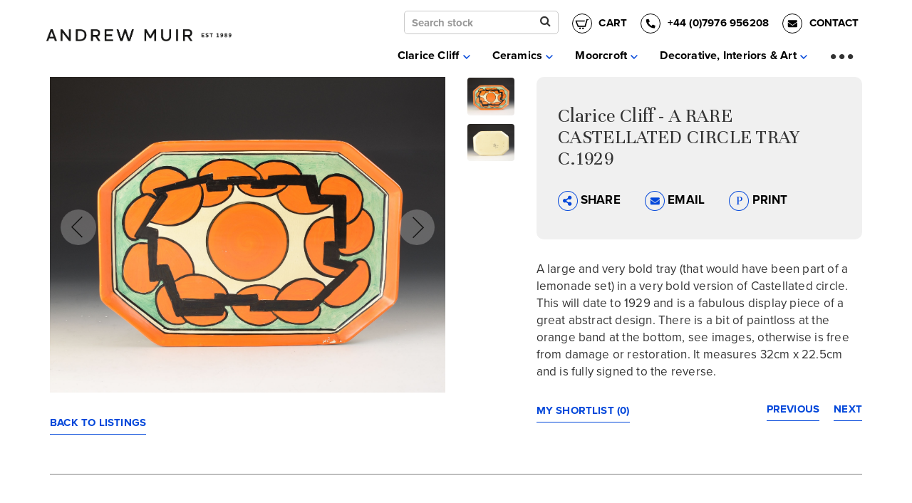

--- FILE ---
content_type: text/html; charset=UTF-8
request_url: https://andrew-muir.com/items/clarice-cliff-a-rare-castellated-circle-tray-c-1929/4731
body_size: 50160
content:
<!doctype html>
<html class="no-js" lang="">

<head>
  <meta charset="utf-8">
  <title>Clarice Cliff - A RARE CASTELLATED CIRCLE TRAY C.1929</title>
  <meta name="description" content="A large and very bold tray (that would have been part of a lemonade set) in a very bold version of Castellated circle. This will date to 1929 and is a f">
  <meta name="viewport" content="width=device-width, initial-scale=1">

  <meta property="og:title" content="">
  <meta property="og:type" content="">
  <meta property="og:url" content="">
  <meta property="og:image" content="">

  <link rel="manifest" href="site.webmanifest">
  <link rel="apple-touch-icon" href="icon.png">
  <meta/>  <link rel="stylesheet" type="text/css" href="/css/main.css?v1.35"/>
  <meta name="theme-color" content="#fafafa">

  <link rel="stylesheet" href="https://use.typekit.net/uzr7lei.css">
  <link rel="preconnect" href="https://fonts.gstatic.com">
  <link href="https://fonts.googleapis.com/css2?family=Unna:wght@400;700&display=swap" rel="stylesheet">

  <link rel="stylesheet" href="https://maxcdn.bootstrapcdn.com/font-awesome/4.5.0/css/font-awesome.min.css">
  <meta name="google-site-verification" content="XcbmIkwpqlA7MvHwcoYUrE1FmttvHqVPiG4Vt1qSo3I" />

  <!-- PayPal BEGIN -->
    <script>
      ;(function(a,t,o,m,s){a[m]=a[m]||[];a[m].push({t:new Date().getTime(),event:'snippetRun'});var f=t.getElementsByTagName(o)[0],e=t.createElement(o),d=m!=='paypalDDL'?'&m='+m:'';e.async=!0;e.src='https://www.paypal.com/tagmanager/pptm.js?id='+s+d;f.parentNode.insertBefore(e,f);})(window,document,'script','paypalDDL','ef7cfdbc-debd-43a0-8095-432706078b44');
    </script>
  <!-- PayPal END -->

  <script type='text/javascript' src='https://platform-api.sharethis.com/js/sharethis.js#property=6480a2244e98550012bec5e3&product=sop' async='async'></script>
</head>

<body>
  <nav class="navbar navbar-default navbar-fixed-top js-navbar">
          <!--SALE CODE-->
     <!--  <div class="saleMessage" id="sticker" style="z-index:99999;">
        <p><a href="/ceramics-for-sale" style="color: white;text-decoration: none;">
          <span class="bigMessage">20% OFF & FREE SHIPPING worldwide for 1 week only!</span>  <span class="smallMessage">Automatically applied at checkout, ends 10th January.</span>
        </a></p>
      </div> -->
    
    <div class="container">
      <div class="navbar-header">
        <a class="navbar-brand" href="/">
          <img src="/img/logo.png" class="navLogo hidden-xs" alt="Andrew Muir logo"/>          <img src="/img/phone-logo.png" class="navLogo visible-xs" alt="Andrew Muir Logo" style="max-width:140px;"/>        </a>

                <a class="hidden-md hidden-lg hidden-sm" data-toggle="modal" data-target="#exampleModal">
          <img src="/img/icons/search-stock.png" style="max-width:28px;vertical-align:middle;margin-right: 8px;margin-top: 5px;" alt=""/>          <!-- <i class="fa fa-search" style="margin-right: 8px;vertical-align: middle;margin-left: 8px;margin-top: 5px;color:black;font-size: 25px;"></i> -->
        </a>
        

        <a href="/baskets" class="basket bold hidden-md hidden-lg hidden-sm">
          <svg xmlns="http://www.w3.org/2000/svg" xmlns:xlink="http://www.w3.org/1999/xlink" width="28" height="28" viewBox="0 0 28 28" style="margin-right:8px;vertical-align:middle; margin-left: 8px;margin-top: 5px;">
            <defs>
              <clipPath id="clip-path">
                <rect id="Rectangle_727" data-name="Rectangle 727" width="20" height="15" transform="translate(0.496 0.372)" fill="none"/>
              </clipPath>
            </defs>
            <g id="Group_170" data-name="Group 170" transform="translate(-231.443 -25)">
              <g id="Ellipse_1" data-name="Ellipse 1" transform="translate(231.443 25)" fill="#fff" stroke="#000" stroke-width="1">
                <circle cx="14" cy="14" r="14" stroke="none"/>
                <circle cx="14" cy="14" r="13.5" fill="none"/>
              </g>
              <g id="Group_165" data-name="Group 165" transform="translate(235.504 32.216)">
                <g id="Group_164" data-name="Group 164" transform="translate(0 0.412)" clip-path="url(#clip-path)">
                  <path id="Path_41" data-name="Path 41" d="M19.886,0,19.27,1.657h-1.6L14.793,11.6H3.824L0,2.486H13.929l-.466,1.657H2.492l2.434,5.8h8.641L16.409,0ZM7.043,12.429a1.243,1.243,0,1,0,1.243,1.243,1.243,1.243,0,0,0-1.243-1.243m5.717-5.8-1.574,5.8a1.243,1.243,0,1,0,1.243,1.243,1.242,1.242,0,0,0-1.243-1.243Z" transform="translate(0 -0.458)"/>
                </g>
              </g>
            </g>
          </svg>
        </a>

        <a href="tel:07976956208" class="phoneNumber bold hidden-md hidden-lg hidden-sm hidden-xxs">
          <svg xmlns="http://www.w3.org/2000/svg" width="28" height="28" viewBox="0 0 28 28" style="margin-left:8px;vertical-align:middle;margin-right:8px;margin-top: 5px;">
            <g id="Group_4" data-name="Group 4" transform="translate(0.407 0.34)">
              <g id="Ellipse_1" data-name="Ellipse 1" transform="translate(-0.407 -0.34)" fill="#fff" stroke="#000" stroke-width="1">
                <circle cx="14" cy="14" r="14" stroke="none"/>
                <circle cx="14" cy="14" r="13.5" fill="none"/>
              </g>
              <path id="Path_18" data-name="Path 18" d="M-14.5-25.609a.478.478,0,0,0-.353.2.639.639,0,0,0-.126.378,11.506,11.506,0,0,0,1.588,5.9,11.754,11.754,0,0,0,4.21,4.21,11.506,11.506,0,0,0,5.9,1.588.639.639,0,0,0,.378-.126.478.478,0,0,0,.2-.353l.605-2.622a.569.569,0,0,0-.05-.4.543.543,0,0,0-.3-.277l-2.824-1.21a.64.64,0,0,0-.378-.038.507.507,0,0,0-.328.214l-1.235,1.513a8.862,8.862,0,0,1-2.635-1.84A9.262,9.262,0,0,1-11.678-21.1l1.513-1.261a.6.6,0,0,0,.2-.315.629.629,0,0,0-.025-.391l-1.21-2.824a.556.556,0,0,0-.277-.277.569.569,0,0,0-.4-.05Z" transform="translate(22.357 33.589)"/>
            </g>
          </svg>
        </a> 

        <a href="/contact" class="tempPay bold hidden-md hidden-lg hidden-sm">
          <svg xmlns="http://www.w3.org/2000/svg" width="28" height="28" viewBox="0 0 28 28" style="margin-right:8px;vertical-align:middle; margin-left: 8px;margin-top: 5px;">
            <g id="Group_5" data-name="Group 5" transform="translate(0.34 0.34)">
              <g id="Ellipse_2" data-name="Ellipse 2" transform="translate(-0.34 -0.34)" fill="#fff" stroke="#000" stroke-width="1">
                <circle cx="14" cy="14" r="14" stroke="none"/>
                <circle cx="14" cy="14" r="13.5" fill="none"/>
              </g>
              <path id="Path_19" data-name="Path 19" d="M-2.041-19.222a.127.127,0,0,1,.168-.026.167.167,0,0,1,.09.155v5.266a1.2,1.2,0,0,1-.361.878,1.2,1.2,0,0,1-.878.361H-13.761a1.2,1.2,0,0,1-.878-.361A1.2,1.2,0,0,1-15-13.826v-5.266a.142.142,0,0,1,.09-.142.167.167,0,0,1,.168.013q.852.645,3.975,2.917l.258.232a10.269,10.269,0,0,0,.981.671,2.418,2.418,0,0,0,1.136.336,2.291,2.291,0,0,0,1.136-.361,7.208,7.208,0,0,0,.981-.671l.258-.207Q-2.971-18.5-2.041-19.222Zm-6.35,3.33a1.648,1.648,0,0,1-.826-.31,6.152,6.152,0,0,1-.8-.568l-.258-.181q-3.175-2.323-4.311-3.2l-.181-.129A.588.588,0,0,1-15-20.77v-.49a1.2,1.2,0,0,1,.361-.878,1.2,1.2,0,0,1,.878-.361H-3.022a1.2,1.2,0,0,1,.878.361,1.2,1.2,0,0,1,.361.878v.49a.588.588,0,0,1-.232.49l-.129.1q-1.11.878-4.363,3.227l-.258.181a6.152,6.152,0,0,1-.8.568A1.648,1.648,0,0,1-8.392-15.891Z" transform="translate(22.376 31.454)"/>
            </g>
          </svg>
        </a>
      </div>

      <a class="navbar-close js-navbarClose">
        <svg
          width="27"
          height="27"
          xmlns="http://www.w3.org/2000/svg" viewBox="-18259.26 362.939 31.82 31.821">
          <defs>
            <style>
              .navbar-close-line {
                fill: none;
                stroke: #766a74;
                stroke-width: 3px;
              }
            </style>
          </defs>
          <g id="group-25" transform="translate(-19219.7 344.5)">
            <g id="Group_787" data-name="Group 787" transform="translate(961.5 19.5)">
              <line id="line-3" class="navbar-close-line" x2="29.7" y2="29.7"/>
              <line id="line-3-2" data-name="line-3" class="navbar-close-line" x2="29.7" y2="29.7" transform="translate(29.7) rotate(90)"/>
            </g>
          </g>
        </svg>
      </a>

      <span class="navbar-fade hidden-xs hidden-sm"></span>

      <div class="collapse navbar-collapse" id="navbar">
        <ul class="nav navbar-nav navbar-right hidden-xs hidden-sm" id="involved">
          <div class="phonePayeBlock">
                          <form action="/Items" class="refineForm formWrapper" style="display:inline-block;margin-right:15px;" id="ItemIndexForm" method="get" accept-charset="utf-8">              <div style="position:relative;">
                <input name="search" class="form-control" placeholder="Search stock" style="height:38px;width:100%;background-color:white;height:33px;padding:5px 10px;" type="text" id="ItemSearch"/>                <button type="submit" class="btn btn-search" style="top:3px;right: 10px;font-size: 16px;">
                  <span class="sortSearchIcon">
                    <i class="fa fa-search"></i>
                  </span>
                </button>
              </div>
              </form>            
            <a href="/cart" class="bold uppercase" style="font-size: 15px;margin-right:15px;"><svg xmlns="http://www.w3.org/2000/svg" xmlns:xlink="http://www.w3.org/1999/xlink" width="28" height="28" viewBox="0 0 28 28" style="margin-right: 5px;vertical-align: middle;"><defs><clipPath id="a"><rect width="20" height="15" transform="translate(0.496 0.372)" fill="none"/></clipPath></defs><g transform="translate(-231.443 -25)"><g transform="translate(231.443 25)" fill="#fff" stroke="#000" stroke-width="1"><circle cx="14" cy="14" r="14" stroke="none"/><circle cx="14" cy="14" r="13.5" fill="none"/></g><g transform="translate(235.504 32.216)"><g transform="translate(0 0.412)" clip-path="url(#a)"><path d="M19.886,0,19.27,1.657h-1.6L14.793,11.6H3.824L0,2.486H13.929l-.466,1.657H2.492l2.434,5.8h8.641L16.409,0ZM7.043,12.429a1.243,1.243,0,1,0,1.243,1.243,1.243,1.243,0,0,0-1.243-1.243m5.717-5.8-1.574,5.8a1.243,1.243,0,1,0,1.243,1.243,1.242,1.242,0,0,0-1.243-1.243Z" transform="translate(0 -0.458)"/></g></g></g></svg> Cart</a>            
            <a href="" class="phoneNumber bold" style="cursor:default;color:#000;font-size: 15px;">
              <svg xmlns="http://www.w3.org/2000/svg" width="28" height="28" viewBox="0 0 28 28" style="margin-right: 5px;vertical-align:middle;">
                <g id="Group_4" data-name="Group 4" transform="translate(0.407 0.34)">
                  <g id="Ellipse_1" data-name="Ellipse 1" transform="translate(-0.407 -0.34)" fill="#fff" stroke="#000" stroke-width="1">
                    <circle cx="14" cy="14" r="14" stroke="none"/>
                    <circle cx="14" cy="14" r="13.5" fill="none"/>
                  </g>
                  <path id="Path_18" data-name="Path 18" d="M-14.5-25.609a.478.478,0,0,0-.353.2.639.639,0,0,0-.126.378,11.506,11.506,0,0,0,1.588,5.9,11.754,11.754,0,0,0,4.21,4.21,11.506,11.506,0,0,0,5.9,1.588.639.639,0,0,0,.378-.126.478.478,0,0,0,.2-.353l.605-2.622a.569.569,0,0,0-.05-.4.543.543,0,0,0-.3-.277l-2.824-1.21a.64.64,0,0,0-.378-.038.507.507,0,0,0-.328.214l-1.235,1.513a8.862,8.862,0,0,1-2.635-1.84A9.262,9.262,0,0,1-11.678-21.1l1.513-1.261a.6.6,0,0,0,.2-.315.629.629,0,0,0-.025-.391l-1.21-2.824a.556.556,0,0,0-.277-.277.569.569,0,0,0-.4-.05Z" transform="translate(22.357 33.589)"/>
                </g>
              </svg>
              +44 (0)7976 956208
            </a> 


            <a href="/contact" class="tempPay bold">
              <svg xmlns="http://www.w3.org/2000/svg" width="28" height="28" viewBox="0 0 28 28" style="margin-right:5px;vertical-align:middle; margin-left: 15px;">
                <g id="Group_5" data-name="Group 5" transform="translate(0.34 0.34)">
                  <g id="Ellipse_2" data-name="Ellipse 2" transform="translate(-0.34 -0.34)" fill="#fff" stroke="#000" stroke-width="1">
                    <circle cx="14" cy="14" r="14" stroke="none"/>
                    <circle cx="14" cy="14" r="13.5" fill="none"/>
                  </g>
                  <path id="Path_19" data-name="Path 19" d="M-2.041-19.222a.127.127,0,0,1,.168-.026.167.167,0,0,1,.09.155v5.266a1.2,1.2,0,0,1-.361.878,1.2,1.2,0,0,1-.878.361H-13.761a1.2,1.2,0,0,1-.878-.361A1.2,1.2,0,0,1-15-13.826v-5.266a.142.142,0,0,1,.09-.142.167.167,0,0,1,.168.013q.852.645,3.975,2.917l.258.232a10.269,10.269,0,0,0,.981.671,2.418,2.418,0,0,0,1.136.336,2.291,2.291,0,0,0,1.136-.361,7.208,7.208,0,0,0,.981-.671l.258-.207Q-2.971-18.5-2.041-19.222Zm-6.35,3.33a1.648,1.648,0,0,1-.826-.31,6.152,6.152,0,0,1-.8-.568l-.258-.181q-3.175-2.323-4.311-3.2l-.181-.129A.588.588,0,0,1-15-20.77v-.49a1.2,1.2,0,0,1,.361-.878,1.2,1.2,0,0,1,.878-.361H-3.022a1.2,1.2,0,0,1,.878.361,1.2,1.2,0,0,1,.361.878v.49a.588.588,0,0,1-.232.49l-.129.1q-1.11.878-4.363,3.227l-.258.181a6.152,6.152,0,0,1-.8.568A1.648,1.648,0,0,1-8.392-15.891Z" transform="translate(22.376 31.454)"/>
                </g>
              </svg>
              CONTACT
            </a>
          </div>

          <li class="dropdown">
            <a class="dropdown-toggle ">
              Clarice Cliff 
              <svg xmlns="http://www.w3.org/2000/svg" viewBox="0 0 13.414 8.121" width="12" height="6"><defs><style>.a-caret{fill:none;stroke:#0347DA;stroke-width:2px;}</style></defs><path class="a-caret" d="M0,6,6,0l6,6" transform="translate(12.707 6.707) rotate(180)"></path></svg>
              <!-- <i class="fas fa-chevron-down"></i> -->
            </a>
            <ul class="dropdown-menu">
              <li>
                <a href="/ceramics-for-sale/clarice-cliff" class="">For Sale</a>              </li>

              <li>
                <a href="/items/archive?category_id=2" class="">Archive</a>              </li>

              <li>
                <a href="/clarice-cliff-history" class="">History</a>              </li>
            </ul>
          </li>

          <li class="dropdown">
            <a class="dropdown-toggle ">
              Ceramics
              <svg xmlns="http://www.w3.org/2000/svg" viewBox="0 0 13.414 8.121" width="12" height="6"><defs><style>.a-caret{fill:none;stroke:#0347DA;stroke-width:2px;}</style></defs><path class="a-caret" d="M0,6,6,0l6,6" transform="translate(12.707 6.707) rotate(180)"></path></svg>
            </a>
            <ul class="dropdown-menu">
              <li>
                <a href="/ceramics-for-sale/ceramics" class="">For Sale</a>              </li>

              <li>
                <a href="/items/archive?category_id=4" class="">Archive</a>              </li>                
            </ul>
          </li>

          <li class="dropdown">
            <a class="dropdown-toggle ">
              Moorcroft
              <svg xmlns="http://www.w3.org/2000/svg" viewBox="0 0 13.414 8.121" width="12" height="6"><defs><style>.a-caret{fill:none;stroke:#0347DA;stroke-width:2px;}</style></defs><path class="a-caret" d="M0,6,6,0l6,6" transform="translate(12.707 6.707) rotate(180)"></path></svg>
            </a>
            <ul class="dropdown-menu">
              <li>
                <a href="/ceramics-for-sale/moorcroft" class="">For Sale</a>              </li>

              <li>
                <a href="/items/archive?category_id=1" class="">Archive</a>              </li>

              <li>
                <a href="/william-moorcroft-history" class="">History</a>              </li>
              
            </ul>
          </li>

          <li class="dropdown">
            <a class="dropdown-toggle ">
              Decorative, Interiors & Art 
              <svg xmlns="http://www.w3.org/2000/svg" viewBox="0 0 13.414 8.121" width="12" height="6"><defs><style>.a-caret{fill:none;stroke:#0347DA;stroke-width:2px;}</style></defs><path class="a-caret" d="M0,6,6,0l6,6" transform="translate(12.707 6.707) rotate(180)"></path></svg>
              <!-- <i class="fas fa-chevron-down"></i> -->
            </a>
            <ul class="dropdown-menu">
              <li>
                <a href="/ceramics-for-sale/decorative-arts" class="">For Sale</a>              </li>

              <li>
                <a href="/items/archive?category_id=3" class="">Archive</a>              </li>

              <li>
                <a href="/designers-directory" class="">Designers Directory</a>              </li>
              
            </ul>
          </li>

          <span class="js-navToggle expandNav">...</span>

          <li class="dropdown togglableNavItem">
            <a class="dropdown-toggle ">
              Selling & Valuations 
              <svg xmlns="http://www.w3.org/2000/svg" viewBox="0 0 13.414 8.121" width="12" height="6"><defs><style>.a-caret{fill:none;stroke:#0347DA;stroke-width:2px;}</style></defs><path class="a-caret" d="M0,6,6,0l6,6" transform="translate(12.707 6.707) rotate(180)"></path></svg>
              <!-- <i class="fas fa-chevron-down"></i> -->
            </a>
            <ul class="dropdown-menu">
              <li>
                <a href="/request-a-free-online-valuation" class="">Request antiques valuation</a>              </li>

              <li>
                <a href="/why-sell-to-me" class="">Why sell to Andrew Muir?</a>              </li>
            </ul>
          </li>

          <li class="togglableNavItem">
            <a href="/antique-fairs" class="">Fairs</a>          </li>

          <li class="togglableNavItem">
            <a href="/about-andrew-muir" class="">About</a>          </li>
          
        </ul>
      </div>
    </div>
  </nav>

  <div class="bodyAddedMargin">
    <div class="itemViewWrapper">
  <div class="itemDetailsWrapper">
    <div class="container">
      <div class="row">
        <div class="col-sm-6 galleryBlock">
          <h1 class="size36 visible-xs">
            Clarice Cliff - A RARE CASTELLATED CIRCLE TRAY C.1929          </h1>
          <div class="itemGallery">
                          <a href="https://andrew-muir.com/img/items_images/clarice cliff 140091669633547.jpg" class="lightgallery">
                <img src="/img/items_images/clarice%20cliff%20140091669633547.jpg" style="margin-left:auto;margin-right:auto;" alt=""/>              </a>
                          <a href="https://andrew-muir.com/img/items_images/clarice cliff 140101669633547.jpg" class="lightgallery">
                <img src="/img/items_images/clarice%20cliff%20140101669633547.jpg" style="margin-left:auto;margin-right:auto;" alt=""/>              </a>
                      </div>
          <!-- <div class="marginTop itemDescripHolder">
            <p>
                          </p>
          </div> -->

          <div class="marginTop">
            <a href="/ceramics-for-sale?" class="linkItem">BACK TO LISTINGS</a>
          </div>
        </div>

        <div class="col-sm-1">
          <div class="slider-nav">
                          <img src="/img/items_images/clarice%20cliff%20140091669633547.jpg" style="max-width:150px;" alt=""/>                          <img src="/img/items_images/clarice%20cliff%20140101669633547.jpg" style="max-width:150px;" alt=""/>                      </div>
        </div>

        <div class="col-sm-5">
          <div class="itemDetails">
            <h1 class="size30 hidden-xs">
              Clarice Cliff - A RARE CASTELLATED CIRCLE TRAY C.1929            </h1>

            <p class="bold marginTop">
                                          <!-- £ -->
            </p>

                        
            <div class="marginTop socialBlock">
              <a class="size15 bold shareButton" style="cursor: pointer;">
                <img src="/img/icons/share.png" style="max-width:28px;" alt=""/>                SHARE
              </a>
              <a href="mailto:?body=View this item. https://andrew-muir.com/items/items/clarice-cliff-a-rare-castellated-circle-tray-c-1929/4731&subject=View this item on andrew-muir.com" class="size15 bold">
                <img src="/img/icons/email.png" style="max-width:28px;" alt=""/>                EMAIL
              </a>

              <a
                class="size15 bold"
                rel="nofollow"
                href="https://andrew-muir.com/items/clarice-cliff-a-rare-castellated-circle-tray-c-1929/4731/print"
                target="_blank"
              >
                <img src="/img/icons/print.png" style="max-width:28px;" alt=""/>                PRINT
              </a>

              <div class="sharethis-inline-share-buttons" style="margin-top:20px;"></div>
            </div>
          </div>

          <div class="marginTop itemDescripHolder">
            <p>
              <p>A large and very bold tray (that would have been part of a lemonade set) in a very bold version of Castellated circle. This will date to 1929 and is a fabulous display piece of a great abstract design. There is a bit of paintloss at the orange band at the bottom, see images, otherwise is free from damage or restoration. It measures 32cm x 22.5cm and is fully signed to the reverse.</p>            </p>
          </div>

          <div class="marginTop">
            <a href="/pages/shortlist" class="linkItem">MY SHORTLIST (0)</a><a href="/items/clarice-cliff-rhodanthe-602-shape-vase-c-1934/4733" class="linkItem pull-right" style="margin-left:10px;">Next</a><a href="/items/clarice-cliff-circle-tree-octagonal-bowl-c-1930/4730" class="linkItem pull-right" style="margin-right:10px;">Previous</a>          </div>
        </div>
      </div>
    </div>
  </div>

  <div class="container">
    <hr>
  </div>

  <div class="generalContentWrapper">
    <div class="container">
      <h2 class="center size 30">Other items you may be interested in</h2>
      <div class="grid marginTop">
                      <div class="grid-item">
  <div class="itemBlock">
    <div class="hovereffect">
      <div class="itemImage">
        <a href="/items/clarice-cliff-miniature-childs-plate-in-farmhouse-c-1932-2/3975">
          <img src="/img/items_images/D16951638798934.jpg">
        </a>
      </div>
      <div class="itemDetail">
        <p>Clarice Cliff MINIATURE CHILDS PLATE IN FARMHOUSE C.1932 #2</p>
        <p class="bold">
                      £175.00
                          <!--SALE CODE-->
              <!-- <span class="salePrice">+ 20% OFF</span> -->
                              </p>
      </div>
    </div>

    <div class="itemButton">
      <a href="/items/clarice-cliff-miniature-childs-plate-in-farmhouse-c-1932-2/3975" class="btn btn-blue fill">VIEW DETAILS</a>              <div class="marginTop">
        <form action="/items/shortlist/3975/add" name="post_690bdf4d96226270713918" id="post_690bdf4d96226270713918" style="display:none;" method="post"><input type="hidden" name="_method" value="POST"/></form><a href="#" class="btn btn-blue" onclick="document.post_690bdf4d96226270713918.submit(); event.returnValue = false; return false;">Add to shortlist</a>        </div>

        <!-- <button class="btn btn-blue marginTop">Add to shortlist</button> -->
          </div>
  </div>
</div>                      <div class="grid-item">
  <div class="itemBlock">
    <div class="hovereffect">
      <div class="itemImage">
        <a href="/items/clarice-cliff-miniature-childs-plate-in-farmhouse-c-1932-3/3976">
          <img src="/img/items_images/D16971638798956.jpg">
        </a>
      </div>
      <div class="itemDetail">
        <p>Clarice Cliff MINIATURE CHILDS PLATE IN FARMHOUSE C.1932 #3</p>
        <p class="bold">
                      £175.00
                          <!--SALE CODE-->
              <!-- <span class="salePrice">+ 20% OFF</span> -->
                              </p>
      </div>
    </div>

    <div class="itemButton">
      <a href="/items/clarice-cliff-miniature-childs-plate-in-farmhouse-c-1932-3/3976" class="btn btn-blue fill">VIEW DETAILS</a>              <div class="marginTop">
        <form action="/items/shortlist/3976/add" name="post_690bdf4d96387482893122" id="post_690bdf4d96387482893122" style="display:none;" method="post"><input type="hidden" name="_method" value="POST"/></form><a href="#" class="btn btn-blue" onclick="document.post_690bdf4d96387482893122.submit(); event.returnValue = false; return false;">Add to shortlist</a>        </div>

        <!-- <button class="btn btn-blue marginTop">Add to shortlist</button> -->
          </div>
  </div>
</div>                      <div class="grid-item">
  <div class="itemBlock">
    <div class="hovereffect">
      <div class="itemImage">
        <a href="/items/clarice-cliff-7-applique-idyll-plate-c-1933/5047">
          <img src="/img/items_images/clarice cliff 161971733474989.jpg">
        </a>
      </div>
      <div class="itemDetail">
        <p>Clarice Cliff 7" APPLIQUE IDYLL PLATE C.1933</p>
        <p class="bold">
                      SOLD
                  </p>
      </div>
    </div>

    <div class="itemButton">
      <a href="/items/clarice-cliff-7-applique-idyll-plate-c-1933/5047" class="btn btn-blue fill">VIEW DETAILS</a>                </div>
  </div>
</div>                      <div class="grid-item">
  <div class="itemBlock">
    <div class="hovereffect">
      <div class="itemImage">
        <a href="/items/clarice-cliff-blue-japan-362-vase-c-1933/5085">
          <img src="/img/items_images/clarice cliff 155651721574707.jpg">
        </a>
      </div>
      <div class="itemDetail">
        <p>Clarice Cliff BLUE JAPAN 362 VASE C.1933</p>
        <p class="bold">
                      £750.00
                          <!--SALE CODE-->
              <!-- <span class="salePrice">+ 20% OFF</span> -->
                              </p>
      </div>
    </div>

    <div class="itemButton">
      <a href="/items/clarice-cliff-blue-japan-362-vase-c-1933/5085" class="btn btn-blue fill">VIEW DETAILS</a>              <div class="marginTop">
        <form action="/items/shortlist/5085/add" name="post_690bdf4d9658f028263100" id="post_690bdf4d9658f028263100" style="display:none;" method="post"><input type="hidden" name="_method" value="POST"/></form><a href="#" class="btn btn-blue" onclick="document.post_690bdf4d9658f028263100.submit(); event.returnValue = false; return false;">Add to shortlist</a>        </div>

        <!-- <button class="btn btn-blue marginTop">Add to shortlist</button> -->
          </div>
  </div>
</div>                      <div class="grid-item">
  <div class="itemBlock">
    <div class="hovereffect">
      <div class="itemImage">
        <a href="/items/clarice-cliff-fruitburst-large-sabot-clog-c-1931/5109">
          <img src="/img/items_images/clarice cliff 157191721719279.jpg">
        </a>
      </div>
      <div class="itemDetail">
        <p>Clarice Cliff FRUITBURST LARGE SABOT/CLOG C.1931</p>
        <p class="bold">
                      £425.00
                          <!--SALE CODE-->
              <!-- <span class="salePrice">+ 20% OFF</span> -->
                              </p>
      </div>
    </div>

    <div class="itemButton">
      <a href="/items/clarice-cliff-fruitburst-large-sabot-clog-c-1931/5109" class="btn btn-blue fill">VIEW DETAILS</a>              <div class="marginTop">
        <form action="/items/shortlist/5109/add" name="post_690bdf4d96696110237147" id="post_690bdf4d96696110237147" style="display:none;" method="post"><input type="hidden" name="_method" value="POST"/></form><a href="#" class="btn btn-blue" onclick="document.post_690bdf4d96696110237147.submit(); event.returnValue = false; return false;">Add to shortlist</a>        </div>

        <!-- <button class="btn btn-blue marginTop">Add to shortlist</button> -->
          </div>
  </div>
</div>                </div>

    </div>
  </div>

  <div class="container">
    <hr>
  </div>

  <div class="generalContentWrapper">
    <div class="container">
      <div class="row">
        <div class="col-sm-6">
          <img src="/img/homepage/item-to-sell.png" class="elementCenter smallImage" alt=""/>          <h3 class="size30 center marginTopLess">Do you have an item to sell?</h3>
          <p class="center">I constantly need new stock and I usually pay far more than you would achieve at auction for top end pieces as I have an extensive client list to sell to.</p>
          <div class="center marginTopLess">
            <a href="/request-a-free-online-valuation" class="btn btn-blue">REQUEST A VALUATION</a>          </div>
        </div>

        <div class="col-sm-6">
          <img src="/img/homepage/gift.png" class="elementCenter smallImage" alt=""/>          <h3 class="size30 center marginTopLess">Looking for the perfect gift?</h3>
          <p class="center">Why not buy a loved one an Andrew Muir Gift Card? You choose the budget and they can choose themselves something beautiful for their home…</p>
          <div class="center marginTopLess">
            <a href="/vouchers" class="btn btn-blue">BUY GIFT CARD</a>          </div>
        </div>
      </div>

    </div>
  </div>



  <div class="generalContentWrapper">
  <div class="container">

    <h3 class="size30 center marginTopLess">
      <a href="https://www.instagram.com/andrewmuir.antiques.decorative/" target="_blank" rel="noopener" style="color: #333">Follow me on Instagram</a>      <img src="/img/homepage/insta.png" style="margin-left: 20px;">
    </h3>
  </div>
</div>
</div>


  </div>

  <div class="footerWrapper clearfix">
    <div class="container">
      <div class="footer">

        <button class="backToTop btn btn-blue transparent">
          Back to top <i class="fa fa-chevron-up"></i>
        </button>


        <img src="/img/footer-logo.png" class="footerLogo" alt=""/>        <h3 class="size30 marginTop">For any enquiries, don’t hesitate to call +44 (0)7976 956208</h3>
        <div class="marginTop">
          <a href="/vouchers" class="white bold">LOOKING FOR THE PERFECT GIFT? BUY AN ANDREW MUIR GIFT CARD</a>        </div>

        <img src="/img/lapada-logo-resized.png" class="marginTop lapadaLogo" alt=""/>        
        <a href="https://www.facebook.com/andrewmuirceramics/" target="_blank">
          <i class="fa fa-facebook fa-2x marginTop" style="vertical-align: middle;margin-right:20px;"></i>
        </a>

        <a href="https://www.instagram.com/andrewmuir.antiques.decorative/" target="_blank">
          <i class="fa fa-instagram fa-2x marginTop" style="vertical-align: middle;margin-right:20px;"></i>
        </a>

        <a href="https://www.pinterest.com/andrewmuir0198/" target="_blank">
          <i class="fa fa-pinterest fa-2x marginTop" style="vertical-align: middle;margin-right:20px;"></i>
        </a>

        <a href="https://wa.me/447976956208" target="_blank">
          <i class="fa fa-whatsapp fa-2x marginTop" style="vertical-align: middle;margin-right:20px;color: #33CF43;"></i>
        </a>

        <img src="/img/andrew-muir-payment-icons.png" class="footerLogo marginTop" alt=""/>
        <p class="smallFont marginTop">Copyright 2025 Andrew Muir - Leading Clarice Cliff and 20th Century Ceramics Dealer | 
        <a href="/pages/terms_and_conditions">Terms &amp; Conditions</a>        | 
        <a href="/pages/sitemap">Site map</a>         | <a href="https://fruitful.studio" target="_blank">Website by fruitful</a></p>
      </div>
    </div>
  </div>

  <!-- phone menu -->
  <div class="js-toolbar-nav toolbar-nav visible-xs visible-sm navbar-fixed-bottom">
    <ul class="clearfix">
      <li>
        <a href="/ceramics-for-sale">My Stock</a>      </li>
      <li> 
        <a href="/request-a-free-online-valuation">Get a valuation</a>          
      </li>
      <li>
        <!-- id="demo01" -->
        <a class="xs-menu demo01" href="#animatedModal" style="margin-top: 10px;">
         Menu
       </a>
      </li>
    </ul>
  </div>

  <div id="animatedModal">
    <div class="mobileNavHeader">
      <a href="/">
        <img src="/img/phone-logo.png" class="hidden-sm hidden-lg hidden-md" alt="Andrew Muir Logo" style="max-width:140px;"/>      </a>

      <a href="/baskets" class="basket bold hidden-md hidden-lg hidden-sm">
        <svg xmlns="http://www.w3.org/2000/svg" xmlns:xlink="http://www.w3.org/1999/xlink" width="28" height="28" viewBox="0 0 28 28" style="margin-right:10px;vertical-align:middle; margin-left: 10px;margin-top: 5px;">
          <defs>
            <clipPath id="clip-path">
              <rect id="Rectangle_727" data-name="Rectangle 727" width="20" height="15" transform="translate(0.496 0.372)" fill="none"/>
            </clipPath>
          </defs>
          <g id="Group_170" data-name="Group 170" transform="translate(-231.443 -25)">
            <g id="Ellipse_1" data-name="Ellipse 1" transform="translate(231.443 25)" fill="#fff" stroke="#000" stroke-width="1">
              <circle cx="14" cy="14" r="14" stroke="none"/>
              <circle cx="14" cy="14" r="13.5" fill="none"/>
            </g>
            <g id="Group_165" data-name="Group 165" transform="translate(235.504 32.216)">
              <g id="Group_164" data-name="Group 164" transform="translate(0 0.412)" clip-path="url(#clip-path)">
                <path id="Path_41" data-name="Path 41" d="M19.886,0,19.27,1.657h-1.6L14.793,11.6H3.824L0,2.486H13.929l-.466,1.657H2.492l2.434,5.8h8.641L16.409,0ZM7.043,12.429a1.243,1.243,0,1,0,1.243,1.243,1.243,1.243,0,0,0-1.243-1.243m5.717-5.8-1.574,5.8a1.243,1.243,0,1,0,1.243,1.243,1.242,1.242,0,0,0-1.243-1.243Z" transform="translate(0 -0.458)"/>
              </g>
            </g>
          </g>
        </svg>
      </a>

      <a href="tel:07976956208" class="phoneNumber bold hidden-md hidden-lg hidden-sm">
        <svg xmlns="http://www.w3.org/2000/svg" width="28" height="28" viewBox="0 0 28 28" style="margin-left:10px;vertical-align:middle;margin-right:10px;margin-top: 5px;">
          <g id="Group_4" data-name="Group 4" transform="translate(0.407 0.34)">
            <g id="Ellipse_1" data-name="Ellipse 1" transform="translate(-0.407 -0.34)" fill="#fff" stroke="#000" stroke-width="1">
              <circle cx="14" cy="14" r="14" stroke="none"/>
              <circle cx="14" cy="14" r="13.5" fill="none"/>
            </g>
            <path id="Path_18" data-name="Path 18" d="M-14.5-25.609a.478.478,0,0,0-.353.2.639.639,0,0,0-.126.378,11.506,11.506,0,0,0,1.588,5.9,11.754,11.754,0,0,0,4.21,4.21,11.506,11.506,0,0,0,5.9,1.588.639.639,0,0,0,.378-.126.478.478,0,0,0,.2-.353l.605-2.622a.569.569,0,0,0-.05-.4.543.543,0,0,0-.3-.277l-2.824-1.21a.64.64,0,0,0-.378-.038.507.507,0,0,0-.328.214l-1.235,1.513a8.862,8.862,0,0,1-2.635-1.84A9.262,9.262,0,0,1-11.678-21.1l1.513-1.261a.6.6,0,0,0,.2-.315.629.629,0,0,0-.025-.391l-1.21-2.824a.556.556,0,0,0-.277-.277.569.569,0,0,0-.4-.05Z" transform="translate(22.357 33.589)"/>
          </g>
        </svg>
      </a> 
      <a href="/contact" class="tempPay bold hidden-md hidden-lg hidden-sm">
        <svg xmlns="http://www.w3.org/2000/svg" width="28" height="28" viewBox="0 0 28 28" style="vertical-align:middle; margin-left: 10px;margin-top: 5px;">
          <g id="Group_5" data-name="Group 5" transform="translate(0.34 0.34)">
            <g id="Ellipse_2" data-name="Ellipse 2" transform="translate(-0.34 -0.34)" fill="#fff" stroke="#000" stroke-width="1">
              <circle cx="14" cy="14" r="14" stroke="none"/>
              <circle cx="14" cy="14" r="13.5" fill="none"/>
            </g>
            <path id="Path_19" data-name="Path 19" d="M-2.041-19.222a.127.127,0,0,1,.168-.026.167.167,0,0,1,.09.155v5.266a1.2,1.2,0,0,1-.361.878,1.2,1.2,0,0,1-.878.361H-13.761a1.2,1.2,0,0,1-.878-.361A1.2,1.2,0,0,1-15-13.826v-5.266a.142.142,0,0,1,.09-.142.167.167,0,0,1,.168.013q.852.645,3.975,2.917l.258.232a10.269,10.269,0,0,0,.981.671,2.418,2.418,0,0,0,1.136.336,2.291,2.291,0,0,0,1.136-.361,7.208,7.208,0,0,0,.981-.671l.258-.207Q-2.971-18.5-2.041-19.222Zm-6.35,3.33a1.648,1.648,0,0,1-.826-.31,6.152,6.152,0,0,1-.8-.568l-.258-.181q-3.175-2.323-4.311-3.2l-.181-.129A.588.588,0,0,1-15-20.77v-.49a1.2,1.2,0,0,1,.361-.878,1.2,1.2,0,0,1,.878-.361H-3.022a1.2,1.2,0,0,1,.878.361,1.2,1.2,0,0,1,.361.878v.49a.588.588,0,0,1-.232.49l-.129.1q-1.11.878-4.363,3.227l-.258.181a6.152,6.152,0,0,1-.8.568A1.648,1.648,0,0,1-8.392-15.891Z" transform="translate(22.376 31.454)"/>
          </g>
        </svg>
      </a>
    </div>

    <div class="mobileNav marginTop">
      
      <div class="navItem">
        <a class="collapseToggle1 bold" data-toggle="collapse" href="#clariceCliffModal" role="button" aria-expanded="false" aria-controls="clariceCliffModal">
          Clarice Cliff
          <svg xmlns="http://www.w3.org/2000/svg" viewBox="0 0 13.414 8.121" width="12" height="6"><defs><style>.a-caret{fill:none;stroke:#0347DA;stroke-width:2px;}</style></defs><path class="a-caret" d="M0,6,6,0l6,6" transform="translate(12.707 6.707) rotate(180)"></path></svg>
        </a>
        <div class="collapse mobileCollapse" id="clariceCliffModal">
          <div class="card card-body">
              <p>
                <a href="/items/index?category_id=2">For Sale</a>              </p>

              <p>
                <a href="/items/archive?category_id=2">Archive</a>              </p>

              <p>
                <a href="/clarice-cliff-history">History</a>              </p>
          </div>
        </div>
      </div>

      <div class="navItem">
        <a class="collapseToggle1 bold" data-toggle="collapse" href="#ceramicsModal" role="button" aria-expanded="false" aria-controls="ceramicsModal">
          Ceramics
          <svg xmlns="http://www.w3.org/2000/svg" viewBox="0 0 13.414 8.121" width="12" height="6"><defs><style>.a-caret{fill:none;stroke:#0347DA;stroke-width:2px;}</style></defs><path class="a-caret" d="M0,6,6,0l6,6" transform="translate(12.707 6.707) rotate(180)"></path></svg>
        </a>
        <div class="collapse mobileCollapse" id="ceramicsModal">
          <div class="card card-body">
            <p>
              <a href="/items/index?category_id=4">For Sale</a>            </p>

            <p>
              <a href="/items/archive?category_id=4">Archive</a>            </p>

            <p>
              <a href="/william-moorcroft-history">History</a>            </p>
          </div>
        </div>
      </div>

      <div class="navItem">
        <a class="collapseToggle1 bold" data-toggle="collapse" href="#moorcroftModal" role="button" aria-expanded="false" aria-controls="moorcroftModal">
          Moorcroft
          <svg xmlns="http://www.w3.org/2000/svg" viewBox="0 0 13.414 8.121" width="12" height="6"><defs><style>.a-caret{fill:none;stroke:#0347DA;stroke-width:2px;}</style></defs><path class="a-caret" d="M0,6,6,0l6,6" transform="translate(12.707 6.707) rotate(180)"></path></svg>
        </a>
        <div class="collapse mobileCollapse" id="moorcroftModal">
          <div class="card card-body">
            <p>
              <a href="/items/index?category_id=1">For Sale</a>            </p>

            <p>
              <a href="/items/archive?category_id=1">Archive</a>            </p>

            <p>
              <a href="/william-moorcroft-history">History</a>            </p>
          </div>
        </div>
      </div>


      <div class="navItem">
        <a class="collapseToggle1 bold" data-toggle="collapse" href="#decoArtIntModal" role="button" aria-expanded="false" aria-controls="decoArtIntModal">
          Decorative, Interiors & Art
          <svg xmlns="http://www.w3.org/2000/svg" viewBox="0 0 13.414 8.121" width="12" height="6"><defs><style>.a-caret{fill:none;stroke:#0347DA;stroke-width:2px;}</style></defs><path class="a-caret" d="M0,6,6,0l6,6" transform="translate(12.707 6.707) rotate(180)"></path></svg>
        </a>
        <div class="collapse mobileCollapse" id="decoArtIntModal">
          <div class="card card-body">
            <p>
              <a href="/items/index?category_id=3">For Sale</a>            </p>

            <p>
              <a href="/items/archive?category_id=3">Archive</a>            </p>

            <p>
              <a href="/designers-directory">Designers Directory</a>            </p>
          </div>
        </div>
      </div>


      <div class="navItem">
        <a class="collapseToggle1 bold" data-toggle="collapse" href="#sellingValModal" role="button" aria-expanded="false" aria-controls="sellingValModal">
          Selling & Valuations
          <svg xmlns="http://www.w3.org/2000/svg" viewBox="0 0 13.414 8.121" width="12" height="6"><defs><style>.a-caret{fill:none;stroke:#0347DA;stroke-width:2px;}</style></defs><path class="a-caret" d="M0,6,6,0l6,6" transform="translate(12.707 6.707) rotate(180)"></path></svg>
        </a>
        <div class="collapse mobileCollapse" id="sellingValModal">
          <div class="card card-body">
            <p>
              <a href="/request-a-free-online-valuation">Request antiques valuation</a>            </p>

            <p>
              <a href="/why-sell-to-me">Why sell to Andrew Muir?</a>            </p>
          </div>
        </div>
      </div>

      <div class="navItem">
        <a href="/antique-fairs" class="bold">Fairs</a>      </div>

      <div class="navItem">
        <a href="/about-andrew-muir" class="bold">About</a>      </div>
    </div>

    <div id="closebt-container" class="close-animatedModal">
      <img src="/img/icons/close.png" class="closebt" alt=""/>    </div>
  </div>
  <!-- phone menu  -->

      <!--SALE CODE-->
    <!-- <div class="saleMessage" id="sticker" style="z-index:99999;">
      <p><span class="bigMessage">20% OFF & FREE SHIPPING worldwide for 1 week only!</span>  <span class="smallMessage">Automatically applied at checkout, ends 10th January.</span></p>
    </div> -->
  
  <!-- phone search bar -->
  <div class="modal fade" id="exampleModal" tabindex="-1" role="dialog" aria-labelledby="exampleModalLongTitle" aria-hidden="true">
    <div class="modal-dialog" role="document">
      <div class="modal-content">
        <div class="modal-header" style="border-bottom: none;">
          <button type="button" class="close" data-dismiss="modal" aria-label="Close" style="opacity: 1;">
            <span aria-hidden="true">&times;</span>
          </button>

          <form action="/Items" class="refineForm formWrapper" style="display:inline-block;width:100%;" id="ItemIndexForm" method="get" accept-charset="utf-8">          <div style="position:relative;">
            <input name="search" class="form-control" placeholder="Search stock" style="height:38px;width:100%;background-color:white;height:33px;padding:5px 10px;" type="text" id="ItemSearch"/>            <button type="submit" class="btn btn-search" style="top:3px;right: 10px;font-size: 16px;">
              <span class="sortSearchIcon">
                <i class="fa fa-search"></i>
              </span>
            </button>
          </div>
          </form>        </div>
    </div>
  </div>
  <!-- phone search bar end -->

  <div class="container center">
      <div class="alert alert-block" id="cookie_info" style="position: fixed;z-index: 9999;bottom: 0;background: white;width: 80%;text-align: center;left: 0;right: 0;margin-left: auto;margin-right: auto;box-shadow: 0px 0px 2px #000;">
      <button type="button" class="close" data-dismiss="alert">×</button>
      <p style="font-size:13px;">Cookies help us improve your online experience. If you accept their use, continue using our site or 
        <a href="/pages/terms_and_conditions">click here</a> to find out more about cookies.
      </p>
    </div>
    </div>

  <script src="https://code.jquery.com/jquery-3.3.1.min.js" integrity="sha256-FgpCb/KJQlLNfOu91ta32o/NMZxltwRo8QtmkMRdAu8=" crossorigin="anonymous"></script>
  <link rel="stylesheet" type="text/css" href="https://cdnjs.cloudflare.com/ajax/libs/slick-carousel/1.8.1/slick.css"/>
  <script type="text/javascript" src="https://cdnjs.cloudflare.com/ajax/libs/slick-carousel/1.8.1/slick.min.js"></script>
  <link href="https://cdnjs.cloudflare.com/ajax/libs/lightgallery/1.7.0/css/lightgallery.min.css" rel="stylesheet"/>
  <script src="https://cdnjs.cloudflare.com/ajax/libs/lightgallery/1.7.0/js/lightgallery-all.min.js"></script>
  <script type="text/javascript" src="https://cdn.jsdelivr.net/npm/slick-carousel@1.8.1/slick/slick.min.js"></script>
  <script type="text/javascript" src="https://cdnjs.cloudflare.com/ajax/libs/twitter-bootstrap/3.4.1/js/bootstrap.min.js"></script>
  <script src="https://maps.google.com/maps/api/js?libraries=places&key=AIzaSyArcTzcFRAo04Agorq1lgVYPSjG2tc-5Jk" rel="preload"></script>

  <link rel="stylesheet" type="text/css" href="//cdnjs.cloudflare.com/ajax/libs/animate.css/3.2.0/animate.min.css"/>
	<script type="text/javascript" src="/js/js.cookie.js"></script>
	<script type="text/javascript" src="/js/vendor/headroom.js"></script>
	<script type="text/javascript" src="/js/vendor/jquery.headroom.js"></script>
	<script type="text/javascript" src="/js/vendor/animatedModal.min.js"></script>

  <script type="text/javascript" src="/js/masonry.pkgd.js"></script><script type="text/javascript" src="/js/imagesloaded.pkgd.min.js"></script><script type="text/javascript">
//<![CDATA[
//<script>
  $(document).ready(function() {

    $('.shareButton').click(function() {
      $('.sharethis-inline-share-buttons').toggleClass('active');
    });


    // init Masonry
    var $grid = $('.grid').masonry({
      // options...
    });
    // layout Masonry after each image loads
    $grid.imagesLoaded().progress( function() {
      $grid.masonry('layout');
    });
  });


//]]>
</script>
  <script>

    $(document).ready(function(){
      $(".backToTop").click(function(){
        $('html, body').animate({ scrollTop: 0 }, 500);
      });
    });

    $('.navbar-default').headroom({
      offset: 100
    });

    $('.js-toolbar-nav').headroom({
      classes : {
        // when element is initialised
        initial : "headroom-toolbar",
        // when scrolling up
        pinned : "headroom-toolbar--pinned",
        // when scrolling down
        unpinned : "headroom-toolbar--unpinned",
        // when above offset
        top : "headroom-toolbar--top",
        // when below offset
        notTop : "headroom-toolbar--not-top",
        // when at bottom of scoll area
        bottom : "headroom-toolbar--bottom",
        // when not at bottom of scroll area
        notBottom : "headroom-toolbar--not-bottom"
      }
    });

    $('.js-navToggle').on('click', function(){
      $(this).addClass('expandNav--hidden');
      $('.navbar-nav .togglableNavItem').addClass('togglableNavItem--show');
      $('.js-navbarClose').addClass('navbar-close--show');
      $('.navbar-header').addClass('hidden');
    });

    $('.js-navbarClose').on('click', function(){
      $('.navbar-nav .togglableNavItem').removeClass('togglableNavItem--show');
      $('.js-navToggle').removeClass('expandNav--hidden');
      $(this).removeClass('navbar-close--show');
      $('.navbar-header').removeClass('hidden');
    });

    $('.clariceModal').click(function() {
      $('#clariceCliffModal').collapse('toggle');
    });

    $('.ceramicsModal').click(function() {
      $('#ceramicsModal').collapse('toggle');
    });

    $('.moorcroftModal').click(function() {
      $('#moorcroftModal').collapse('toggle');
    });

    $('.decoArtModal').click(function() {
      $('#decoArtIntModal').collapse('toggle');
    });

    $(".demo01").animatedModal({
      modalTarget:'animatedModal',
      animatedIn:'bounceInDown',
      animatedOut:'bounceOutUp',
      color:'rgb(255,255,255)',
      animationDuration:'.8s',
      zIndexIn: '9999'
    });

    $('.featuredGallery').slick({
      infinite: true,
      slidesToShow: 5,
      slidesToScroll: 1,
      prevArrow:"<img class='a-left control-c prev slick-prev' src='/img/icons/left-arrow.png'>",
      nextArrow:"<img class='a-right control-c next slick-next' src='/img/icons/right-arrow.png'>",
      responsive: [
        {
          breakpoint: 1024,
          settings: {
            slidesToShow: 4,
            slidesToScroll: 1,
          }
        },
        {
          breakpoint: 600,
          settings: {
            slidesToShow: 2,
            slidesToScroll: 1
          }
        }
      ]
    });

    $('.headerGallery').show().slick({
      prevArrow:"<img class='a-left control-c prev slick-prev' src='/img/icons/left-arrow.png'>",
      nextArrow:"<img class='a-right control-c next slick-next' src='/img/icons/right-arrow.png'>",
      autoplay: true,
      autoplaySpeed: 5000
      // fade: true,
      // cssEase: 'linear'
    });

    $('.testimonialSlider').slick({
      prevArrow:"<img class='a-left control-c prev slick-prev' src='/img/icons/left-arrow.png'>",
      nextArrow:"<img class='a-right control-c next slick-next' src='/img/icons/right-arrow.png'>"
    });

    $('.itemGallery').slick({
      slidesToShow: 1,
      slidesToScroll: 1,
      prevArrow:"<img class='a-left control-c prev slick-prev' src='/img/icons/left-arrow.png'>",
      nextArrow:"<img class='a-right control-c next slick-next' src='/img/icons/right-arrow.png'>",
      fade: true,
      adaptiveHeight: true
      // asNavFor: '.slider-nav'
    });

    $('.slider-nav').slick({
      slidesToShow: 6,
      slidesToScroll: 1,
      asNavFor: '.itemGallery',
      dots: false,
      // centerMode: true,
      infinite:false,
      focusOnSelect: true,
      vertical:true,
      prevArrow:"<img class='a-left control-c prev slick-prev' src='/img/icons/up-arrow.png' style='max-widht:50px;'>",
      nextArrow:"<img class='a-right control-c next slick-next' src='/img/icons/down-arrow.png' style='max-widht:50px;'>"
    });

    // slick light gallery
    $('.itemGallery').lightGallery({
      selector: '.lightgallery',
      //selectWithin: '.slick-slide:not(.slick-cloned)'
    });
  </script>

  <!-- Google tag (gtag.js) --> 
  <script async src="https://www.googletagmanager.com/gtag/js?id=G-0NG0DH8PXT"></script> 
  <script> 
    window.dataLayer = window.dataLayer || [];
    function gtag(){dataLayer.push(arguments);} 
    gtag('js', new Date()); 

    gtag('config', 'G-0NG0DH8PXT');
  </script>
</body>

</html>